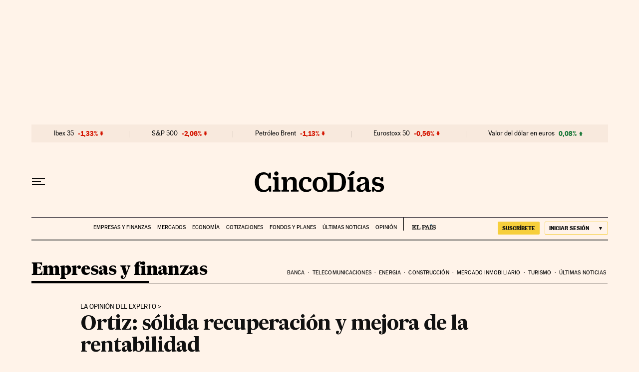

--- FILE ---
content_type: application/javascript; charset=utf-8
request_url: https://fundingchoicesmessages.google.com/f/AGSKWxVOPw66_Smm_Aj5Ow5zv8_QB_0L-Thfvk8_oVItJkfn7mLvdlPUYvsb8PI5UwjPy06x_pUzE1uKr-xnvPnitfJ1tsOWdBvh-KJvRPXmyFpDPSWdO09NXdEb4kXgq9HK3qX9_HcrUaOxz_JKo8s2pWrdFG2XkvpvksSGRcADs2sTE9YBailk5gsnehMb/_/index-ad./stuff/ad-_right_ads//bucketads./modalad.
body_size: -1290
content:
window['933a1b13-cbc4-4c1e-9e53-87c94ae57152'] = true;